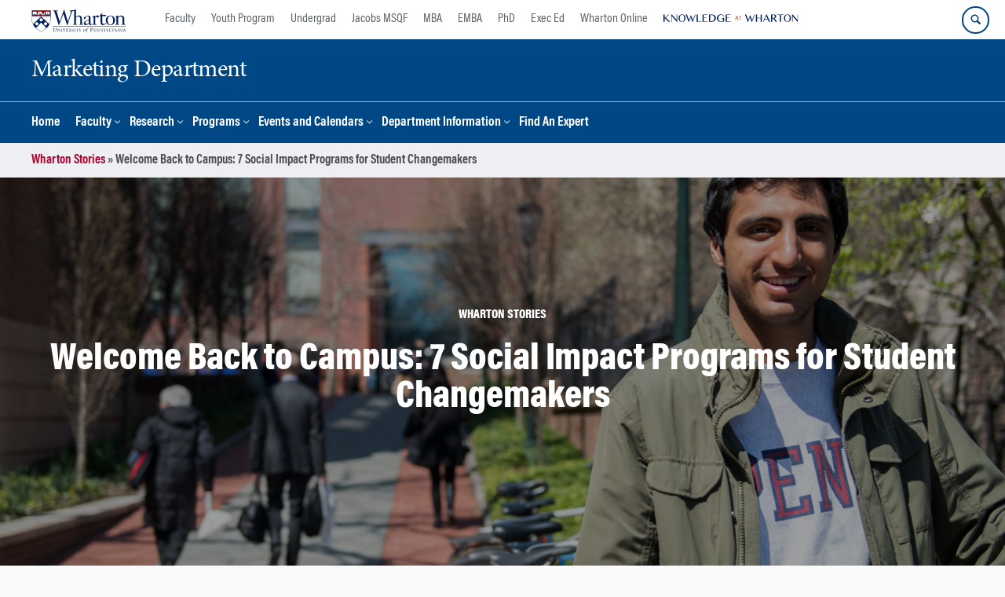

--- FILE ---
content_type: text/html; charset=UTF-8
request_url: https://marketing.wharton.upenn.edu/story/welcome-back-to-campus-7-social-impact-programs-for-students/
body_size: 15281
content:
<!DOCTYPE html>
<!--[if IE 8 ]>
	<html class="no-js ie8" lang="en-US">
<![endif]-->
<!--[if IE 9 ]>
	<html class="no-js ie9" lang="en-US">
<![endif]-->
<!--[if gt IE 9]><!-->
<html lang="en-US"><!--<![endif]-->
	<head>
		    <!-- Google Tag Manager - The Wharton School-->
    <script>(function(w,d,s,l,i){w[l]=w[l]||[];w[l].push({'gtm.start':
    new Date().getTime(),event:'gtm.js'});var f=d.getElementsByTagName(s)[0],
    j=d.createElement(s),dl=l!='dataLayer'?'&l='+l:'';j.async=true;j.src=
    'https://www.googletagmanager.com/gtm.js?id='+i+dl;f.parentNode.insertBefore(j,f);
    })(window,document,'script','dataLayer','GTM-MZQZFC4');</script>
    <!-- End Google Tag Manager -->
    <!-- Google Tag Manager - Executive Education-->
            		<meta charset="UTF-8">
		<meta http-equiv="X-UA-Compatible" content="IE=edge">
		<meta name="viewport" content="width=device-width, initial-scale=1">
		<link rel="profile" href="http://gmpg.org/xfn/11">
		<link rel="pingback" href="https://marketing.wharton.upenn.edu/xmlrpc.php">
		<link rel="icon" type="image/x-icon" href="https://marketing.wharton.upenn.edu/wp-content/plugins/martech-chupacabra/includes/images/favicon.ico" /><link rel="apple-touch-icon" sizes="180x180" href="https://marketing.wharton.upenn.edu/wp-content/plugins/martech-chupacabra/includes/images/apple-touch-icon.png" /><link rel="mask-icon" color="#004785" href="https://marketing.wharton.upenn.edu/wp-content/plugins/martech-chupacabra/includes/images/penn-logo-mask.svg" /><script type="text/javascript">window.ajaxurl = "https://marketing.wharton.upenn.edu/wp-admin/admin-ajax.php"</script>
		<meta name='robots' content='noindex, follow' />
	<style>img:is([sizes="auto" i], [sizes^="auto," i]) { contain-intrinsic-size: 3000px 1500px }</style>
	
		
	<!-- This site is optimized with the Yoast SEO Premium plugin v26.0 (Yoast SEO v26.0) - https://yoast.com/wordpress/plugins/seo/ -->
	<title>Welcome Back to Campus: 7 Social Impact Programs for Student Changemakers - Marketing Department</title>
	<meta property="og:locale" content="en_US" />
	<meta property="og:type" content="article" />
	<meta property="og:title" content="Welcome Back to Campus: 7 Social Impact Programs for Student Changemakers" />
	<meta property="og:description" content="What impact will you make this year? As a Penn or Wharton undergraduate, graduate, or Ph.D. student, you have access to transformational social impact and business programming with the Wharton Social Impact Initiative. Discover our programs for the 2019-2020 academic year. Not sure where to start? We’ll help you find the&#8230; ..." />
	<meta property="og:url" content="https://www.wharton.upenn.edu/story/welcome-back-to-campus-7-social-impact-programs-for-students/" />
	<meta property="og:site_name" content="Marketing Department" />
	<meta property="og:image" content="https://dca.wharton.upenn.edu/wp-content/uploads/2019/08/WSII019.jpg" />
	<meta name="twitter:card" content="summary_large_image" />
	<meta name="twitter:image" content="https://dca.wharton.upenn.edu/wp-content/uploads/2019/08/WSII019-600x500.jpg" />
	<meta name="twitter:label1" content="Est. reading time" />
	<meta name="twitter:data1" content="2 minutes" />
	<script type="application/ld+json" class="yoast-schema-graph">{"@context":"https://schema.org","@graph":[{"@type":"WebPage","@id":"https://marketing.wharton.upenn.edu/story/welcome-back-to-campus-7-social-impact-programs-for-students/","url":"https://marketing.wharton.upenn.edu/story/welcome-back-to-campus-7-social-impact-programs-for-students/","name":"Welcome Back to Campus: 7 Social Impact Programs for Student Changemakers - Marketing Department","isPartOf":{"@id":"https://marketing.wharton.upenn.edu/#website"},"primaryImageOfPage":{"@id":"https://marketing.wharton.upenn.edu/story/welcome-back-to-campus-7-social-impact-programs-for-students/#primaryimage"},"image":{"@id":"https://marketing.wharton.upenn.edu/story/welcome-back-to-campus-7-social-impact-programs-for-students/#primaryimage"},"thumbnailUrl":"","datePublished":"2019-08-21T18:06:23+00:00","breadcrumb":{"@id":"https://marketing.wharton.upenn.edu/story/welcome-back-to-campus-7-social-impact-programs-for-students/#breadcrumb"},"inLanguage":"en-US","potentialAction":[{"@type":"ReadAction","target":["https://marketing.wharton.upenn.edu/story/welcome-back-to-campus-7-social-impact-programs-for-students/"]}]},{"@type":"ImageObject","inLanguage":"en-US","@id":"https://marketing.wharton.upenn.edu/story/welcome-back-to-campus-7-social-impact-programs-for-students/#primaryimage","url":"","contentUrl":""},{"@type":"BreadcrumbList","@id":"https://marketing.wharton.upenn.edu/story/welcome-back-to-campus-7-social-impact-programs-for-students/#breadcrumb","itemListElement":[{"@type":"ListItem","position":1,"name":"Wharton Stories","item":"https://marketing.wharton.upenn.edu/story"},{"@type":"ListItem","position":2,"name":"Welcome Back to Campus: 7 Social Impact Programs for Student Changemakers"}]},{"@type":"WebSite","@id":"https://marketing.wharton.upenn.edu/#website","url":"https://marketing.wharton.upenn.edu/","name":"Marketing Department","description":"A Wharton &quot;Blank Slate&quot;","potentialAction":[{"@type":"SearchAction","target":{"@type":"EntryPoint","urlTemplate":"https://marketing.wharton.upenn.edu/?s={search_term_string}"},"query-input":{"@type":"PropertyValueSpecification","valueRequired":true,"valueName":"search_term_string"}}],"inLanguage":"en-US"}]}</script>
	<!-- / Yoast SEO Premium plugin. -->


<link rel='dns-prefetch' href='//marketing.wharton.upenn.edu' />
<link rel="alternate" type="application/rss+xml" title="Marketing Department &raquo; Feed" href="https://marketing.wharton.upenn.edu/feed/" />
<link rel="alternate" type="application/rss+xml" title="Marketing Department &raquo; Comments Feed" href="https://marketing.wharton.upenn.edu/comments/feed/" />
<link rel="alternate" type="application/rss+xml" title="Marketing Department &raquo; Welcome Back to Campus: 7 Social Impact Programs for Student Changemakers Comments Feed" href="https://marketing.wharton.upenn.edu/story/welcome-back-to-campus-7-social-impact-programs-for-students/feed/" />
<script type="text/javascript">
/* <![CDATA[ */
window._wpemojiSettings = {"baseUrl":"https:\/\/s.w.org\/images\/core\/emoji\/16.0.1\/72x72\/","ext":".png","svgUrl":"https:\/\/s.w.org\/images\/core\/emoji\/16.0.1\/svg\/","svgExt":".svg","source":{"concatemoji":"https:\/\/marketing.wharton.upenn.edu\/wp-includes\/js\/wp-emoji-release.min.js?ver=6.8.3"}};
/*! This file is auto-generated */
!function(s,n){var o,i,e;function c(e){try{var t={supportTests:e,timestamp:(new Date).valueOf()};sessionStorage.setItem(o,JSON.stringify(t))}catch(e){}}function p(e,t,n){e.clearRect(0,0,e.canvas.width,e.canvas.height),e.fillText(t,0,0);var t=new Uint32Array(e.getImageData(0,0,e.canvas.width,e.canvas.height).data),a=(e.clearRect(0,0,e.canvas.width,e.canvas.height),e.fillText(n,0,0),new Uint32Array(e.getImageData(0,0,e.canvas.width,e.canvas.height).data));return t.every(function(e,t){return e===a[t]})}function u(e,t){e.clearRect(0,0,e.canvas.width,e.canvas.height),e.fillText(t,0,0);for(var n=e.getImageData(16,16,1,1),a=0;a<n.data.length;a++)if(0!==n.data[a])return!1;return!0}function f(e,t,n,a){switch(t){case"flag":return n(e,"\ud83c\udff3\ufe0f\u200d\u26a7\ufe0f","\ud83c\udff3\ufe0f\u200b\u26a7\ufe0f")?!1:!n(e,"\ud83c\udde8\ud83c\uddf6","\ud83c\udde8\u200b\ud83c\uddf6")&&!n(e,"\ud83c\udff4\udb40\udc67\udb40\udc62\udb40\udc65\udb40\udc6e\udb40\udc67\udb40\udc7f","\ud83c\udff4\u200b\udb40\udc67\u200b\udb40\udc62\u200b\udb40\udc65\u200b\udb40\udc6e\u200b\udb40\udc67\u200b\udb40\udc7f");case"emoji":return!a(e,"\ud83e\udedf")}return!1}function g(e,t,n,a){var r="undefined"!=typeof WorkerGlobalScope&&self instanceof WorkerGlobalScope?new OffscreenCanvas(300,150):s.createElement("canvas"),o=r.getContext("2d",{willReadFrequently:!0}),i=(o.textBaseline="top",o.font="600 32px Arial",{});return e.forEach(function(e){i[e]=t(o,e,n,a)}),i}function t(e){var t=s.createElement("script");t.src=e,t.defer=!0,s.head.appendChild(t)}"undefined"!=typeof Promise&&(o="wpEmojiSettingsSupports",i=["flag","emoji"],n.supports={everything:!0,everythingExceptFlag:!0},e=new Promise(function(e){s.addEventListener("DOMContentLoaded",e,{once:!0})}),new Promise(function(t){var n=function(){try{var e=JSON.parse(sessionStorage.getItem(o));if("object"==typeof e&&"number"==typeof e.timestamp&&(new Date).valueOf()<e.timestamp+604800&&"object"==typeof e.supportTests)return e.supportTests}catch(e){}return null}();if(!n){if("undefined"!=typeof Worker&&"undefined"!=typeof OffscreenCanvas&&"undefined"!=typeof URL&&URL.createObjectURL&&"undefined"!=typeof Blob)try{var e="postMessage("+g.toString()+"("+[JSON.stringify(i),f.toString(),p.toString(),u.toString()].join(",")+"));",a=new Blob([e],{type:"text/javascript"}),r=new Worker(URL.createObjectURL(a),{name:"wpTestEmojiSupports"});return void(r.onmessage=function(e){c(n=e.data),r.terminate(),t(n)})}catch(e){}c(n=g(i,f,p,u))}t(n)}).then(function(e){for(var t in e)n.supports[t]=e[t],n.supports.everything=n.supports.everything&&n.supports[t],"flag"!==t&&(n.supports.everythingExceptFlag=n.supports.everythingExceptFlag&&n.supports[t]);n.supports.everythingExceptFlag=n.supports.everythingExceptFlag&&!n.supports.flag,n.DOMReady=!1,n.readyCallback=function(){n.DOMReady=!0}}).then(function(){return e}).then(function(){var e;n.supports.everything||(n.readyCallback(),(e=n.source||{}).concatemoji?t(e.concatemoji):e.wpemoji&&e.twemoji&&(t(e.twemoji),t(e.wpemoji)))}))}((window,document),window._wpemojiSettings);
/* ]]> */
</script>
<style id='wp-emoji-styles-inline-css' type='text/css'>

	img.wp-smiley, img.emoji {
		display: inline !important;
		border: none !important;
		box-shadow: none !important;
		height: 1em !important;
		width: 1em !important;
		margin: 0 0.07em !important;
		vertical-align: -0.1em !important;
		background: none !important;
		padding: 0 !important;
	}
</style>
<link rel='stylesheet' id='wp-block-library-css' href='https://marketing.wharton.upenn.edu/wp-includes/css/dist/block-library/style.min.css?ver=6.8.3' type='text/css' media='all' />
<style id='classic-theme-styles-inline-css' type='text/css'>
/*! This file is auto-generated */
.wp-block-button__link{color:#fff;background-color:#32373c;border-radius:9999px;box-shadow:none;text-decoration:none;padding:calc(.667em + 2px) calc(1.333em + 2px);font-size:1.125em}.wp-block-file__button{background:#32373c;color:#fff;text-decoration:none}
</style>
<style id='global-styles-inline-css' type='text/css'>
:root{--wp--preset--aspect-ratio--square: 1;--wp--preset--aspect-ratio--4-3: 4/3;--wp--preset--aspect-ratio--3-4: 3/4;--wp--preset--aspect-ratio--3-2: 3/2;--wp--preset--aspect-ratio--2-3: 2/3;--wp--preset--aspect-ratio--16-9: 16/9;--wp--preset--aspect-ratio--9-16: 9/16;--wp--preset--color--black: #000000;--wp--preset--color--cyan-bluish-gray: #abb8c3;--wp--preset--color--white: #ffffff;--wp--preset--color--pale-pink: #f78da7;--wp--preset--color--vivid-red: #cf2e2e;--wp--preset--color--luminous-vivid-orange: #ff6900;--wp--preset--color--luminous-vivid-amber: #fcb900;--wp--preset--color--light-green-cyan: #7bdcb5;--wp--preset--color--vivid-green-cyan: #00d084;--wp--preset--color--pale-cyan-blue: #8ed1fc;--wp--preset--color--vivid-cyan-blue: #0693e3;--wp--preset--color--vivid-purple: #9b51e0;--wp--preset--gradient--vivid-cyan-blue-to-vivid-purple: linear-gradient(135deg,rgba(6,147,227,1) 0%,rgb(155,81,224) 100%);--wp--preset--gradient--light-green-cyan-to-vivid-green-cyan: linear-gradient(135deg,rgb(122,220,180) 0%,rgb(0,208,130) 100%);--wp--preset--gradient--luminous-vivid-amber-to-luminous-vivid-orange: linear-gradient(135deg,rgba(252,185,0,1) 0%,rgba(255,105,0,1) 100%);--wp--preset--gradient--luminous-vivid-orange-to-vivid-red: linear-gradient(135deg,rgba(255,105,0,1) 0%,rgb(207,46,46) 100%);--wp--preset--gradient--very-light-gray-to-cyan-bluish-gray: linear-gradient(135deg,rgb(238,238,238) 0%,rgb(169,184,195) 100%);--wp--preset--gradient--cool-to-warm-spectrum: linear-gradient(135deg,rgb(74,234,220) 0%,rgb(151,120,209) 20%,rgb(207,42,186) 40%,rgb(238,44,130) 60%,rgb(251,105,98) 80%,rgb(254,248,76) 100%);--wp--preset--gradient--blush-light-purple: linear-gradient(135deg,rgb(255,206,236) 0%,rgb(152,150,240) 100%);--wp--preset--gradient--blush-bordeaux: linear-gradient(135deg,rgb(254,205,165) 0%,rgb(254,45,45) 50%,rgb(107,0,62) 100%);--wp--preset--gradient--luminous-dusk: linear-gradient(135deg,rgb(255,203,112) 0%,rgb(199,81,192) 50%,rgb(65,88,208) 100%);--wp--preset--gradient--pale-ocean: linear-gradient(135deg,rgb(255,245,203) 0%,rgb(182,227,212) 50%,rgb(51,167,181) 100%);--wp--preset--gradient--electric-grass: linear-gradient(135deg,rgb(202,248,128) 0%,rgb(113,206,126) 100%);--wp--preset--gradient--midnight: linear-gradient(135deg,rgb(2,3,129) 0%,rgb(40,116,252) 100%);--wp--preset--font-size--small: 13px;--wp--preset--font-size--medium: 20px;--wp--preset--font-size--large: 36px;--wp--preset--font-size--x-large: 42px;--wp--preset--spacing--20: 0.44rem;--wp--preset--spacing--30: 0.67rem;--wp--preset--spacing--40: 1rem;--wp--preset--spacing--50: 1.5rem;--wp--preset--spacing--60: 2.25rem;--wp--preset--spacing--70: 3.38rem;--wp--preset--spacing--80: 5.06rem;--wp--preset--shadow--natural: 6px 6px 9px rgba(0, 0, 0, 0.2);--wp--preset--shadow--deep: 12px 12px 50px rgba(0, 0, 0, 0.4);--wp--preset--shadow--sharp: 6px 6px 0px rgba(0, 0, 0, 0.2);--wp--preset--shadow--outlined: 6px 6px 0px -3px rgba(255, 255, 255, 1), 6px 6px rgba(0, 0, 0, 1);--wp--preset--shadow--crisp: 6px 6px 0px rgba(0, 0, 0, 1);}:where(.is-layout-flex){gap: 0.5em;}:where(.is-layout-grid){gap: 0.5em;}body .is-layout-flex{display: flex;}.is-layout-flex{flex-wrap: wrap;align-items: center;}.is-layout-flex > :is(*, div){margin: 0;}body .is-layout-grid{display: grid;}.is-layout-grid > :is(*, div){margin: 0;}:where(.wp-block-columns.is-layout-flex){gap: 2em;}:where(.wp-block-columns.is-layout-grid){gap: 2em;}:where(.wp-block-post-template.is-layout-flex){gap: 1.25em;}:where(.wp-block-post-template.is-layout-grid){gap: 1.25em;}.has-black-color{color: var(--wp--preset--color--black) !important;}.has-cyan-bluish-gray-color{color: var(--wp--preset--color--cyan-bluish-gray) !important;}.has-white-color{color: var(--wp--preset--color--white) !important;}.has-pale-pink-color{color: var(--wp--preset--color--pale-pink) !important;}.has-vivid-red-color{color: var(--wp--preset--color--vivid-red) !important;}.has-luminous-vivid-orange-color{color: var(--wp--preset--color--luminous-vivid-orange) !important;}.has-luminous-vivid-amber-color{color: var(--wp--preset--color--luminous-vivid-amber) !important;}.has-light-green-cyan-color{color: var(--wp--preset--color--light-green-cyan) !important;}.has-vivid-green-cyan-color{color: var(--wp--preset--color--vivid-green-cyan) !important;}.has-pale-cyan-blue-color{color: var(--wp--preset--color--pale-cyan-blue) !important;}.has-vivid-cyan-blue-color{color: var(--wp--preset--color--vivid-cyan-blue) !important;}.has-vivid-purple-color{color: var(--wp--preset--color--vivid-purple) !important;}.has-black-background-color{background-color: var(--wp--preset--color--black) !important;}.has-cyan-bluish-gray-background-color{background-color: var(--wp--preset--color--cyan-bluish-gray) !important;}.has-white-background-color{background-color: var(--wp--preset--color--white) !important;}.has-pale-pink-background-color{background-color: var(--wp--preset--color--pale-pink) !important;}.has-vivid-red-background-color{background-color: var(--wp--preset--color--vivid-red) !important;}.has-luminous-vivid-orange-background-color{background-color: var(--wp--preset--color--luminous-vivid-orange) !important;}.has-luminous-vivid-amber-background-color{background-color: var(--wp--preset--color--luminous-vivid-amber) !important;}.has-light-green-cyan-background-color{background-color: var(--wp--preset--color--light-green-cyan) !important;}.has-vivid-green-cyan-background-color{background-color: var(--wp--preset--color--vivid-green-cyan) !important;}.has-pale-cyan-blue-background-color{background-color: var(--wp--preset--color--pale-cyan-blue) !important;}.has-vivid-cyan-blue-background-color{background-color: var(--wp--preset--color--vivid-cyan-blue) !important;}.has-vivid-purple-background-color{background-color: var(--wp--preset--color--vivid-purple) !important;}.has-black-border-color{border-color: var(--wp--preset--color--black) !important;}.has-cyan-bluish-gray-border-color{border-color: var(--wp--preset--color--cyan-bluish-gray) !important;}.has-white-border-color{border-color: var(--wp--preset--color--white) !important;}.has-pale-pink-border-color{border-color: var(--wp--preset--color--pale-pink) !important;}.has-vivid-red-border-color{border-color: var(--wp--preset--color--vivid-red) !important;}.has-luminous-vivid-orange-border-color{border-color: var(--wp--preset--color--luminous-vivid-orange) !important;}.has-luminous-vivid-amber-border-color{border-color: var(--wp--preset--color--luminous-vivid-amber) !important;}.has-light-green-cyan-border-color{border-color: var(--wp--preset--color--light-green-cyan) !important;}.has-vivid-green-cyan-border-color{border-color: var(--wp--preset--color--vivid-green-cyan) !important;}.has-pale-cyan-blue-border-color{border-color: var(--wp--preset--color--pale-cyan-blue) !important;}.has-vivid-cyan-blue-border-color{border-color: var(--wp--preset--color--vivid-cyan-blue) !important;}.has-vivid-purple-border-color{border-color: var(--wp--preset--color--vivid-purple) !important;}.has-vivid-cyan-blue-to-vivid-purple-gradient-background{background: var(--wp--preset--gradient--vivid-cyan-blue-to-vivid-purple) !important;}.has-light-green-cyan-to-vivid-green-cyan-gradient-background{background: var(--wp--preset--gradient--light-green-cyan-to-vivid-green-cyan) !important;}.has-luminous-vivid-amber-to-luminous-vivid-orange-gradient-background{background: var(--wp--preset--gradient--luminous-vivid-amber-to-luminous-vivid-orange) !important;}.has-luminous-vivid-orange-to-vivid-red-gradient-background{background: var(--wp--preset--gradient--luminous-vivid-orange-to-vivid-red) !important;}.has-very-light-gray-to-cyan-bluish-gray-gradient-background{background: var(--wp--preset--gradient--very-light-gray-to-cyan-bluish-gray) !important;}.has-cool-to-warm-spectrum-gradient-background{background: var(--wp--preset--gradient--cool-to-warm-spectrum) !important;}.has-blush-light-purple-gradient-background{background: var(--wp--preset--gradient--blush-light-purple) !important;}.has-blush-bordeaux-gradient-background{background: var(--wp--preset--gradient--blush-bordeaux) !important;}.has-luminous-dusk-gradient-background{background: var(--wp--preset--gradient--luminous-dusk) !important;}.has-pale-ocean-gradient-background{background: var(--wp--preset--gradient--pale-ocean) !important;}.has-electric-grass-gradient-background{background: var(--wp--preset--gradient--electric-grass) !important;}.has-midnight-gradient-background{background: var(--wp--preset--gradient--midnight) !important;}.has-small-font-size{font-size: var(--wp--preset--font-size--small) !important;}.has-medium-font-size{font-size: var(--wp--preset--font-size--medium) !important;}.has-large-font-size{font-size: var(--wp--preset--font-size--large) !important;}.has-x-large-font-size{font-size: var(--wp--preset--font-size--x-large) !important;}
:where(.wp-block-post-template.is-layout-flex){gap: 1.25em;}:where(.wp-block-post-template.is-layout-grid){gap: 1.25em;}
:where(.wp-block-columns.is-layout-flex){gap: 2em;}:where(.wp-block-columns.is-layout-grid){gap: 2em;}
:root :where(.wp-block-pullquote){font-size: 1.5em;line-height: 1.6;}
</style>
<link rel='stylesheet' id='wpa-css-css' href='https://marketing.wharton.upenn.edu/wp-content/plugins/honeypot/includes/css/wpa.css?ver=2.2.10' type='text/css' media='all' />
<link rel='stylesheet' id='responsive-mobile-style-css' href='https://marketing.wharton.upenn.edu/wp-content/themes/responsive-mobile/css/style.css?ver=0.0.10' type='text/css' media='all' />
<link rel='stylesheet' id='vc_plugin_table_style_css-css' href='https://marketing.wharton.upenn.edu/wp-content/plugins/easy-tables-vc/assets/css/style.min.css?ver=2.2.0' type='text/css' media='all' />
<link rel='stylesheet' id='vc_plugin_themes_css-css' href='https://marketing.wharton.upenn.edu/wp-content/plugins/easy-tables-vc/assets/css/themes.min.css?ver=2.2.0' type='text/css' media='all' />
<link rel='stylesheet' id='js_composer_custom_css-css' href='//marketing.wharton.upenn.edu/wp-content/uploads/js_composer/custom.css?ver=8.7.1' type='text/css' media='all' />
<link rel='stylesheet' id='martech-chupacabra-style-css' href='https://marketing.wharton.upenn.edu/wp-content/plugins/martech-chupacabra/includes/css/style-v2.css?ver=3.49.3.1' type='text/css' media='all' />
<link rel='stylesheet' id='martech-chupacabra-style-v3-css' href='https://marketing.wharton.upenn.edu/wp-content/plugins/martech-chupacabra/includes/css/style.css?ver=3.49.3.1' type='text/css' media='all' />
<link rel='stylesheet' id='martech-chupacabra-style-print-css' href='https://marketing.wharton.upenn.edu/wp-content/plugins/martech-chupacabra/includes/css/print.css?ver=3.49.3.1' type='text/css' media='print' />
<link rel='stylesheet' id='responsive-mobile-child-style-css' href='https://marketing.wharton.upenn.edu/wp-content/themes/Chupe2-0-child/style.css?ver=1.0' type='text/css' media='all' />
<link rel='stylesheet' id='wdp_styles-css' href='https://marketing.wharton.upenn.edu/wp-content/plugins/wharton-department-platform/includes/css/style.css?ver=1.8.4' type='text/css' media='all' />
<link rel='stylesheet' id='wdp_jsgrid-css' href='https://marketing.wharton.upenn.edu/wp-content/plugins/wharton-department-platform/includes/css/jsgrid.min.css?ver=1.5.2' type='text/css' media='all' />
<link rel='stylesheet' id='wdp_jsgrid_theme-css' href='https://marketing.wharton.upenn.edu/wp-content/plugins/wharton-department-platform/includes/css/jsgrid-theme.min.css?ver=1.5.2' type='text/css' media='all' />
<link rel='stylesheet' id='bsf-Defaults-css' href='https://marketing.wharton.upenn.edu/wp-content/uploads/smile_fonts/Defaults/Defaults.css?ver=3.21.1' type='text/css' media='all' />
<script type="text/javascript" src="https://marketing.wharton.upenn.edu/wp-includes/js/jquery/jquery.min.js?ver=3.7.1" id="jquery-core-js"></script>
<script type="text/javascript" src="https://marketing.wharton.upenn.edu/wp-includes/js/jquery/jquery-migrate.min.js?ver=3.4.1" id="jquery-migrate-js"></script>
<script type="text/javascript" src="https://marketing.wharton.upenn.edu/wp-content/plugins/martech-chupacabra/includes/lib/fast-average-color/browser.min.js?ver=3.49.3.1" id="fac-js-js"></script>
<script></script><link rel="https://api.w.org/" href="https://marketing.wharton.upenn.edu/wp-json/" /><link rel="alternate" title="JSON" type="application/json" href="https://marketing.wharton.upenn.edu/wp-json/wp/v2/story/1008686" /><link rel="EditURI" type="application/rsd+xml" title="RSD" href="https://marketing.wharton.upenn.edu/xmlrpc.php?rsd" />
<meta name="generator" content="WordPress 6.8.3" />
<link rel='shortlink' href='https://marketing.wharton.upenn.edu/?p=1008686&#038;post_type=story' />
<link rel="alternate" title="oEmbed (JSON)" type="application/json+oembed" href="https://marketing.wharton.upenn.edu/wp-json/oembed/1.0/embed?url=https%3A%2F%2Fmarketing.wharton.upenn.edu%2Fstory%2Fwelcome-back-to-campus-7-social-impact-programs-for-students%2F" />
<link rel="alternate" title="oEmbed (XML)" type="text/xml+oembed" href="https://marketing.wharton.upenn.edu/wp-json/oembed/1.0/embed?url=https%3A%2F%2Fmarketing.wharton.upenn.edu%2Fstory%2Fwelcome-back-to-campus-7-social-impact-programs-for-students%2F&#038;format=xml" />
<meta name="martech:page-title" content="Welcome Back to Campus: 7 Social Impact Programs for Student Changemakers"><meta name="martech:site-title" content="Marketing Department"><meta name="martech:site-pname" content="wharton-marketing"><meta name="martech:site-penv" content="live"><meta name="martech:site-hostname" content="marketing.wharton.upenn.edu"><meta name="martech:archive" content="false"><meta name="martech:home" content="false"><meta name="martech:content-type" content="story"><meta name="martech:tag" content=""><meta name="martech:category" content=""><meta name="martech:thumbnail" content="https://marketing.wharton.upenn.edu/wp-content/plugins/martech-chupacabra/includes/images/social.png">
        <script type="text/javascript">
            var jQueryMigrateHelperHasSentDowngrade = false;

			window.onerror = function( msg, url, line, col, error ) {
				// Break out early, do not processing if a downgrade reqeust was already sent.
				if ( jQueryMigrateHelperHasSentDowngrade ) {
					return true;
                }

				var xhr = new XMLHttpRequest();
				var nonce = '1a1a132fd7';
				var jQueryFunctions = [
					'andSelf',
					'browser',
					'live',
					'boxModel',
					'support.boxModel',
					'size',
					'swap',
					'clean',
					'sub',
                ];
				var match_pattern = /\)\.(.+?) is not a function/;
                var erroredFunction = msg.match( match_pattern );

                // If there was no matching functions, do not try to downgrade.
                if ( typeof erroredFunction !== 'object' || typeof erroredFunction[1] === "undefined" || -1 === jQueryFunctions.indexOf( erroredFunction[1] ) ) {
                    return true;
                }

                // Set that we've now attempted a downgrade request.
                jQueryMigrateHelperHasSentDowngrade = true;

				xhr.open( 'POST', 'https://marketing.wharton.upenn.edu/wp-admin/admin-ajax.php' );
				xhr.setRequestHeader( 'Content-Type', 'application/x-www-form-urlencoded' );
				xhr.onload = function () {
					var response,
                        reload = false;

					if ( 200 === xhr.status ) {
                        try {
                        	response = JSON.parse( xhr.response );

                        	reload = response.data.reload;
                        } catch ( e ) {
                        	reload = false;
                        }
                    }

					// Automatically reload the page if a deprecation caused an automatic downgrade, ensure visitors get the best possible experience.
					if ( reload ) {
						location.reload();
                    }
				};

				xhr.send( encodeURI( 'action=jquery-migrate-downgrade-version&_wpnonce=' + nonce ) );

				// Suppress error alerts in older browsers
				return true;
			}
        </script>

		<meta name="martech:intranet" content="false"><meta name="generator" content="Powered by WPBakery Page Builder - drag and drop page builder for WordPress."/>
<noscript><style> .wpb_animate_when_almost_visible { opacity: 1; }</style></noscript>	</head>

<body class="wp-singular story-template-default single single-story postid-1008686 wp-theme-responsive-mobile wp-child-theme-Chupe2-0-child default-site-header wharton-marketing martech-menu--dropdown-click wpb-js-composer js-comp-ver-8.7.1 vc_responsive wharton-cms" itemscope="itemscope" itemtype="http://schema.org/WebPage">
    <!-- Google Tag Manager (noscript) The Wharton School-->
    <noscript><iframe src="https://www.googletagmanager.com/ns.html?id=GTM-MZQZFC4" height="0" width="0" style="display:none;visibility:hidden"></iframe></noscript>
    <!-- End Google Tag Manager (noscript) -->
                <div id="container" class="site">
	<nav id="jump-links" aria-label="Jump links">
		<a class="skip-link screen-reader-text" href="#main">Skip to content</a>
		<a class="skip-link screen-reader-text" href="#main-navigation">Skip to main menu</a>
	</nav>
	<header id="header" class="container-full-width site-header" role="banner" itemscope="itemscope" itemtype="http://schema.org/WPHeader">
		<div id="top-menu-container" class="group header--container">
			<a href="https://www.wharton.upenn.edu" class="global-brand" title="Wharton Home"><img src="https://marketing.wharton.upenn.edu/wp-content/plugins/martech-chupacabra/includes/images/wharton-logo.svg" alt="Wharton" class="screen"/><img class="print"  style="display:none;" alt="Logo for The Wharton School" src="https://marketing.wharton.upenn.edu/wp-content/plugins/martech-chupacabra/includes/images/Wharton-Logo-RGB.png" /></a>	<ul class="global-nav">
				<li class="martech-nav-faculty-and-research"><a href="https://www.wharton.upenn.edu/faculty-research-publications/">Faculty</a></li>
				<li class="martech-nav-youth-program"><a href="https://globalyouth.wharton.upenn.edu">Youth Program</a></li>
				<li class="martech-nav-undergrad"><a href="https://undergrad.wharton.upenn.edu">Undergrad</a></li>
				<li class="martech-nav-msqf"><a href="https://jacobs-msqf.wharton.upenn.edu">Jacobs MSQF</a></li>
				<li class="martech-nav-mba"><a href="https://mba.wharton.upenn.edu">MBA</a></li>
				<li class="martech-nav-emba"><a href="https://executivemba.wharton.upenn.edu">EMBA</a></li>
				<li class="martech-nav-phd"><a href="https://doctoral.wharton.upenn.edu">PhD</a></li>
				<li class="martech-nav-executive-education"><a href="https://executiveeducation.wharton.upenn.edu">Exec Ed</a></li>
				<li class="martech-nav-wharton-online"><a href="https://online.wharton.upenn.edu">Wharton Online</a></li>
				<li class="martech-nav-kw"><a href="https://knowledge.wharton.upenn.edu"><img src="https://marketing.wharton.upenn.edu/wp-content/plugins/martech-chupacabra/includes/images/kw-logo.svg" alt="Knowledge at Wharton" class="kw-header-logo"/></a></li>
			</ul>        <a href="/search/" class="search-button search--closed">
        <span class="accessible-label">Search Wharton</span>
    </a>
    <button id="mobile-nav-button" aria-label="Mobile menu toggle">
        <span class="accessible-label">Mobile menu toggle</span>
    </button>
		</div>
		<div class="main-navigation header--container main-navigation--dropdown-click">
			<div class="header-row">
				<div id="martech-site-branding">
					<div class="martech-site-branding-container group">
						    <div id="department" class="department department--text">
    	<div class="department-inner">
	        <a class="dept-container" title="Marketing Department" href="https://marketing.wharton.upenn.edu/">
					            <div class="brand-text brand-text--desktop"  height="53">Marketing Department</div>
	        </a>
	    </div>
    </div>
    											</div>
				</div>
				<!-- main menu -->
				<div id="main-menu-container" class="container-full-width">
					<nav id="main-navigation" class="site-navigation" itemscope="itemscope" itemtype="http://schema.org/SiteNavigationElement" aria-label="Primary navigation links">
						<div id="mobile-current-item">Menu</div>
												<div class="main-nav group"><ul id="menu-header-navigation" class="menu-header-navigation"><li id="menu-item-126" class="menu-item menu-item-type-post_type menu-item-object-page menu-item-home menu-item-126"><a href="https://marketing.wharton.upenn.edu/">Home</a></li>
<li id="menu-item-166" class="menu-item menu-item-type-post_type menu-item-object-page menu-item-has-children menu-item-166"><a href="https://marketing.wharton.upenn.edu/faculty/">Faculty</a>
<ul class="sub-menu">
	<li id="menu-item-169" class="menu-item menu-item-type-post_type menu-item-object-page menu-item-169"><a href="https://marketing.wharton.upenn.edu/faculty/faculty-list/">Faculty List</a></li>
	<li id="menu-item-167" class="menu-item menu-item-type-post_type menu-item-object-page menu-item-167"><a href="https://marketing.wharton.upenn.edu/faculty/faculty-awards/">Faculty Awards</a></li>
	<li id="menu-item-168" class="menu-item menu-item-type-post_type menu-item-object-page menu-item-168"><a href="https://marketing.wharton.upenn.edu/faculty/faculty-in-the-news/">Faculty in the News</a></li>
</ul>
</li>
<li id="menu-item-175" class="menu-item menu-item-type-post_type menu-item-object-page menu-item-has-children menu-item-175"><a href="https://marketing.wharton.upenn.edu/research/">Research</a>
<ul class="sub-menu">
	<li id="menu-item-176" class="menu-item menu-item-type-post_type menu-item-object-page menu-item-176"><a href="https://marketing.wharton.upenn.edu/research/research-listing/">Research Papers | Publications</a></li>
	<li id="menu-item-285" class="menu-item menu-item-type-post_type menu-item-object-page menu-item-285"><a href="https://marketing.wharton.upenn.edu/research/centers/">Research Centers and Programs</a></li>
	<li id="menu-item-309" class="menu-item menu-item-type-custom menu-item-object-custom menu-item-309"><a href="https://wbl.wharton.upenn.edu/">Wharton Behavioral Lab</a></li>
</ul>
</li>
<li id="menu-item-427" class="menu-item menu-item-type-post_type menu-item-object-page menu-item-has-children menu-item-427"><a href="https://marketing.wharton.upenn.edu/programs/">Programs</a>
<ul class="sub-menu">
	<li id="menu-item-178" class="menu-item menu-item-type-post_type menu-item-object-page menu-item-has-children menu-item-178"><a href="https://marketing.wharton.upenn.edu/programs/undergraduate/">Undergraduate Program</a>
	<ul class="sub-menu">
		<li id="menu-item-611" class="menu-item menu-item-type-post_type menu-item-object-page menu-item-611"><a href="https://marketing.wharton.upenn.edu/programs/undergraduate/undergradcourse/">Course Descriptions</a></li>
		<li id="menu-item-1112" class="menu-item menu-item-type-post_type menu-item-object-page menu-item-1112"><a href="https://marketing.wharton.upenn.edu/programs/undergraduate/undergraduate-course-schedules/">Course Schedules</a></li>
		<li id="menu-item-672" class="menu-item menu-item-type-post_type menu-item-object-page menu-item-672"><a href="https://marketing.wharton.upenn.edu/programs/undergraduate/program-advising-and-registration/">Advising and Registration</a></li>
	</ul>
</li>
	<li id="menu-item-171" class="menu-item menu-item-type-post_type menu-item-object-page menu-item-has-children menu-item-171"><a href="https://marketing.wharton.upenn.edu/mba-program/">MBA Program</a>
	<ul class="sub-menu">
		<li id="menu-item-757" class="menu-item menu-item-type-post_type menu-item-object-page menu-item-757"><a href="https://marketing.wharton.upenn.edu/mba-program-course-descriptions/">Course Descriptions</a></li>
		<li id="menu-item-1117" class="menu-item menu-item-type-post_type menu-item-object-page menu-item-1117"><a href="https://marketing.wharton.upenn.edu/mba-program/mba-course-schedules/">Course Schedules</a></li>
		<li id="menu-item-756" class="menu-item menu-item-type-post_type menu-item-object-page menu-item-756"><a href="https://marketing.wharton.upenn.edu/mba-program-advising-and-registration/">Advising and Registration</a></li>
	</ul>
</li>
	<li id="menu-item-352" class="menu-item menu-item-type-post_type menu-item-object-page menu-item-has-children menu-item-352"><a href="https://marketing.wharton.upenn.edu/phd-program-in-marketing/">PhD Program</a>
	<ul class="sub-menu">
		<li id="menu-item-3065" class="menu-item menu-item-type-post_type menu-item-object-page menu-item-3065"><a href="https://marketing.wharton.upenn.edu/program-requirements/">PhD Degree Program in Marketing</a></li>
		<li id="menu-item-2579" class="menu-item menu-item-type-post_type menu-item-object-page menu-item-2579"><a href="https://marketing.wharton.upenn.edu/joint-doctoral-degree-in-marketing-and-psychology/">Requirements for Joint Degree in Marketing and Psychology</a></li>
		<li id="menu-item-1046" class="menu-item menu-item-type-post_type menu-item-object-page menu-item-1046"><a href="https://marketing.wharton.upenn.edu/phd-program-information/phd-course-descriptions/">PhD Course Descriptions</a></li>
		<li id="menu-item-2565" class="menu-item menu-item-type-post_type menu-item-object-page menu-item-2565"><a href="https://marketing.wharton.upenn.edu/phd-program-in-marketing/phd-course-schedules/">PhD Course Schedules</a></li>
		<li id="menu-item-2552" class="menu-item menu-item-type-post_type menu-item-object-page menu-item-2552"><a href="https://marketing.wharton.upenn.edu/phd-program-advising-registration/">PhD Program Advising and Course Registration</a></li>
	</ul>
</li>
	<li id="menu-item-7016" class="menu-item menu-item-type-custom menu-item-object-custom menu-item-7016"><a target="_blank" href="https://globalyouth.wharton.upenn.edu/pre-baccalaureate-program/">Pre-baccalaureate Program</a></li>
</ul>
</li>
<li id="menu-item-4466" class="menu-item menu-item-type-post_type menu-item-object-page menu-item-has-children menu-item-4466"><a href="https://marketing.wharton.upenn.edu/events/">Events and Calendars</a>
<ul class="sub-menu">
	<li id="menu-item-302" class="menu-item menu-item-type-post_type menu-item-object-page menu-item-302"><a href="https://marketing.wharton.upenn.edu/events/calendars/">Calendars</a></li>
	<li id="menu-item-7583" class="menu-item menu-item-type-post_type menu-item-object-page menu-item-7583"><a href="https://marketing.wharton.upenn.edu/events/decision-proccesses-colloquia-2025-2026/">Decision Processes Colloquia 2025-2026</a></li>
	<li id="menu-item-7562" class="menu-item menu-item-type-post_type menu-item-object-page menu-item-7562"><a href="https://marketing.wharton.upenn.edu/events/colloquia-2025-2026/">Marketing Colloquia 2025 – 2026</a></li>
</ul>
</li>
<li id="menu-item-328" class="menu-item menu-item-type-post_type menu-item-object-page menu-item-has-children menu-item-328"><a href="https://marketing.wharton.upenn.edu/contact-us/">Department Information</a>
<ul class="sub-menu">
	<li id="menu-item-177" class="menu-item menu-item-type-post_type menu-item-object-page menu-item-177"><a href="https://marketing.wharton.upenn.edu/contact-us/staff/">Staff</a></li>
	<li id="menu-item-301" class="menu-item menu-item-type-post_type menu-item-object-page menu-item-301"><a href="https://marketing.wharton.upenn.edu/contact-us/phdstudentscontact/">Doctoral Students</a></li>
	<li id="menu-item-2625" class="menu-item menu-item-type-post_type menu-item-object-page menu-item-2625"><a href="https://marketing.wharton.upenn.edu/postdoctoral-fellows/">Postdoctoral Researchers</a></li>
	<li id="menu-item-7683" class="menu-item menu-item-type-post_type menu-item-object-page menu-item-7683"><a href="https://marketing.wharton.upenn.edu/visiting-scholars/">Visiting Scholars</a></li>
	<li id="menu-item-165" class="menu-item menu-item-type-post_type menu-item-object-page menu-item-165"><a href="https://marketing.wharton.upenn.edu/contact-us/directions/">Directions</a></li>
</ul>
</li>
<li id="menu-item-966" class="menu-item menu-item-type-post_type menu-item-object-page menu-item-966"><a href="https://marketing.wharton.upenn.edu/find-an-expert/">Find An Expert</a></li>
</ul></div>					</nav><!-- #site-navigation -->
									</div><!-- #main-menu-container -->
				<div id="sub-menu-container" class="container-full-width">
					<div id="sub-menu" class="container">
						<nav id="sub-navigation" class="site-navigation" itemscope="itemscope" itemtype="http://schema.org/SiteNavigationElement" aria-label="Secondary navigation links">
												</nav><!-- #site-navigation -->
					</div><!-- #sub-menu -->
				</div><!-- #sub-menu-container -->
			</div>
		</div>

			</header><!-- #header -->


<div id="breadcrumbs" role="navigation" aria-label="Breadcrumbs"><div class="breadcrumbs--inner"><span><span><a href="https://marketing.wharton.upenn.edu/story">Wharton Stories</a></span> » <span class="breadcrumb_last" aria-current="page">Welcome Back to Campus: 7 Social Impact Programs for Student Changemakers</span></span></div></div>	<div id="wrapper" class="site-content container-full-width">
                                                           <div class="martech-story-header martech-story-header--dark" style="background-size: auto 100%!important; background: url('https://dca.wharton.upenn.edu/wp-content/uploads/2019/08/WSII019-1900x500.jpg') center top;">
                        <div style="max-width: 960px; margin: 0 auto;"><img src="https://marketing.wharton.upenn.edu/wp-content/plugins/martech-chupacabra/includes/images/clear.gif" alt=""
                    role="presentation" aria-hidden="true" style="width: 100%;"></div>
                        <div class="martech-story-header-text-container">
                            <div class="martech-story-header-text-container-cell">
                                <h3> Wharton Stories</h3>
                                <h1 class="entry-title post-title">Welcome Back to Campus: 7 Social Impact Programs for Student Changemakers</h1>                            </div>
                        </div>
                    </div>
	                                <div id="content-full" class="content-area content-story">
            <main id="main" class="site-main" role="main">

                <div class="martech-story-main group">

                
                                    
                        <div class="martech-story-pullquote">
                            <blockquote>Learn about Wharton Social Impact Initiative’s student programs, with opportunities in impact investing, consulting, social entrepreneurship, research, community building, and more.</blockquote>                        </div>
                                        <div class="martech-story-body">
                        <h2>What impact will you make this year?</h2>
<p>As a Penn or Wharton undergraduate, graduate, or Ph.D. student, you have access to transformational social impact and business programming with the <a href="https://socialimpact.wharton.upenn.edu/">Wharton Social Impact Initiative</a>. Discover our <a href="https://socialimpact.wharton.upenn.edu/programs/">programs</a> for the 2019-2020 academic year.</p>
<p>Not sure where to start? We’ll help you find the social impact program for you.</p>
<p><strong>1. Real-world experience</strong>: You’re an undergraduate, graduate, or Ph.D. student seeking real-world consulting or research experience.</p>
<p>Apply for the <a href="https://socialimpact.wharton.upenn.edu/programs/wise-fellowship/">WISE Fellowship</a>. With a small team of Penn and Wharton students, you’ll help your client (a leading impact investor, local organization, start-up entrepreneur, or cutting-edge researcher) scale their impact.</p>
<p><strong>2. Social impact commitment</strong>: You’re an undergraduate student who is passionate about social impact, and you’re ready to engage with a diverse community who is, too.</p>
<p>Learn about the <a href="https://socialimpact.wharton.upenn.edu/programs/turner-social-impact-society/">Turner Social Impact Society</a>. Members build a strong community through monthly events, receive coaching, and are eligible to earn funding for social impact related internships, conferences, and more.</p>
<p><strong>3. Venture capital deals</strong>: You’re an undergraduate, graduate, or Ph.D. student who wants to work on real impact venture capital deals.</p>
<p>Apply to <a href="https://socialimpact.wharton.upenn.edu/programs/wiva/">Wharton Impact Venture Associates (WIVA)</a>. You’ll get hands-on training in sourcing social impact companies and conducting rigorous due diligence as you link entrepreneurs with potential investors.</p>
<p><strong> </strong><strong>4. Entrepreneurial support</strong>: You’re a first-year Wharton MBA student with ambitious plans to launch or expand your social enterprise.</p>
<p>Apply for the <a href="https://socialimpact.wharton.upenn.edu/programs/jacobs-impact-entrepreneur-prize/">Jacobs Impact Entrepreneur Prize</a>. You’ll have the opportunity to win up to $50,000 for your social venture and join a global network of fellows.</p>
<p><strong>5. Portfolio skills</strong>: You’re a Wharton MBA student aspiring to be a wealth or investment advisor, and want to put your skills to the test to meet your client’s impact and financial goals.</p>
<p>The <a href="https://socialimpact.wharton.upenn.edu/programs/total-impact-portfolio-challenge/">Total Impact Portfolio Challenge</a> is an annual competition where you’ll gain the knowledge, skills, and experience to design and execute investment portfolios that maximize impact across asset classes.</p>
<p><strong>6. Impact investing competition</strong>: You’re a Wharton MBA student seeking to learn more about impact investing alongside peers all over the world.</p>
<p><a href="https://socialimpact.wharton.upenn.edu/programs/miint/">MIINT</a> is a global impact investing training program with 30+ business schools that culminates with a final pitch competition. Joining <a href="https://socialimpact.wharton.upenn.edu/programs/miint/">MIINT@Wharton</a> will provide you with supplementary training and networking opportunities.</p>
<p><strong>7. Inclusive growth</strong>: You’re a Wharton MBA student who is passionate about social and economic growth in Africa.</p>
<p>Check out <a href="https://socialimpact.wharton.upenn.edu/programs/wag/">Wharton Africa Growth Partners</a>. You’ll join a select group of students working with impact investors who channel capital to African SMEs.</p>
<h3>IF YOU WANT TO USE YOUR TALENTS TO MAKE THE WORLD A BETTER PLACE, WE’LL SUPPORT YOU AND HELP YOU SUCCEED. LEARN MORE ABOUT <a href="https://socialimpact.wharton.upenn.edu/programs/">WHARTON SOCIAL IMPACT PROGRAMS </a>— ALL APPLICATIONS OPEN ON AUGUST 27, 2019.</h3>
<p><em>— Nisa Nejadi</em></p>
                        <p><em>Posted: August 21, 2019</em></p>
                        <div class="martech-story-element martech-story-element--topics">
                            <ul><i class="icon-tag mini-before"></i><li class="story-topic"><a href="https://marketing.wharton.upenn.edu/topic/creating-leaders/"">Creating Leaders</a></li><li class="story-topic"><a href="https://marketing.wharton.upenn.edu/topic/doctorate/"">Doctorate</a></li><li class="story-topic"><a href="https://marketing.wharton.upenn.edu/topic/fellowships-student-life/"">Fellowships</a></li><li class="story-topic"><a href="https://marketing.wharton.upenn.edu/topic/fellowships/"">Fellowships</a></li><li class="story-topic"><a href="https://marketing.wharton.upenn.edu/topic/mba/"">MBA</a></li><li class="story-topic"><a href="https://marketing.wharton.upenn.edu/topic/philadelphia/"">Philadelphia</a></li><li class="story-topic"><a href="https://marketing.wharton.upenn.edu/topic/social-impact/"">Social Impact</a></li><li class="story-topic"><a href="https://marketing.wharton.upenn.edu/topic/the-wharton-school/"">The Wharton School</a></li><li class="story-topic"><a href="https://marketing.wharton.upenn.edu/topic/undergrad/"">Undergrad</a></li></ul>                        </div>
                    </div>
                    <div class="martech-story-sidebar">
                        

                                <div class="martech-story-sidebar-profile">
                                    <div class="martech-story-sidebar-element martech-story-sidebar-element--organization"><h2><a href="https://socialimpact.wharton.upenn.edu/">Wharton Social Impact Initiative</a></h2></div><div class="martech-story-sidebar-element martech-story-sidebar-element--sidebar-content"><h2><strong>Student Programs</strong></h2>
<p>Our mission is to build the evidence, talent, and community to advance business solutions for a better world. To develop the talent for tomorrow’s social impact, our <a href="https://socialimpact.wharton.upenn.edu/programs/">programs</a> give students the skills and training opportunities to effect smart and savvy change through business.</p>
</div>                                </div>


                                                </div>
							</div>
                                        <div class="martech-story-element martech-story-element--read-more"><a href="https://www.wharton.upenn.edu/story" target="_blank">Read More Stories</a></div>            </main><!-- #main -->
        <div class="sidebar sidebar--expanded sidebar--flyout">
	<div class="sidebar-inner sidebar-inner--menu">
		<aside>
			<style>.sidebar{display:none!important}</style>		</aside>
	</div>
	<div id="widgets" class="widget-area sidebar-inner sidebar-inner--widgets"  role="complementary" itemscope="itemscope" itemtype="http://schema.org/WPSideBar">

					</div><!-- end of #widgets -->
</div>
    </div><!-- #content -->


		<a data-scroll href="#header" title="Scroll to top link." id="scrollTop" class="martech-scroll-top">
			<i class="icon-arrow-up2"></i>
			<span>Back To Top</span>
		</a>
		</div><!-- end of #wrapper -->
</div><!-- end of #container -->

<footer id="footer" class="site-footer" role="contentinfo" itemscope="itemscope" itemtype="https://schema.org/WPFooter">
	<div id="martech-footer-wrapper" class="wrapper footer-row">
		<div class="footer-primary"> 		<a href="#" title="Additional Links" class="footer-primary-toggle">Additional Links <i class="icon-arrow-down3"></i></a>
				<nav class="masonry additional-links" aria-label="Footer navigation links">
						<ul class="footer-menu masonry-brick">
				<div class="list-title">Marketing Department</div>				<div class="menu-header-navigation-container"><ul id="menu-header-navigation" class="masonry-menu"><li id="menu-item-126" class="menu-item menu-item-type-post_type menu-item-object-page menu-item-home menu-item-126"><a href="https://marketing.wharton.upenn.edu/">Home</a></li>
<li id="menu-item-166" class="menu-item menu-item-type-post_type menu-item-object-page menu-item-166"><a href="https://marketing.wharton.upenn.edu/faculty/">Faculty</a></li>
<li id="menu-item-175" class="menu-item menu-item-type-post_type menu-item-object-page menu-item-175"><a href="https://marketing.wharton.upenn.edu/research/">Research</a></li>
<li id="menu-item-427" class="menu-item menu-item-type-post_type menu-item-object-page menu-item-427"><a href="https://marketing.wharton.upenn.edu/programs/">Programs</a></li>
<li id="menu-item-4466" class="menu-item menu-item-type-post_type menu-item-object-page menu-item-4466"><a href="https://marketing.wharton.upenn.edu/events/">Events and Calendars</a></li>
<li id="menu-item-328" class="menu-item menu-item-type-post_type menu-item-object-page menu-item-328"><a href="https://marketing.wharton.upenn.edu/contact-us/">Department Information</a></li>
<li id="menu-item-966" class="menu-item menu-item-type-post_type menu-item-object-page menu-item-966"><a href="https://marketing.wharton.upenn.edu/find-an-expert/">Find An Expert</a></li>
</ul></div>
			</ul>
									<ul class="footer-menu masonry-brick grid-sizer">
				<li class="list-title">Programs</li>
				<li><a href="https://undergrad.wharton.upenn.edu/">Undergraduate</a></li>
				<li><a href="https://jacobs-msqf.wharton.upenn.edu/">Jacobs MSQF</a></li>
				<li><a href="https://mba.wharton.upenn.edu">MBA</a></li>
				<li><a href="https://executivemba.wharton.upenn.edu">EMBA</a></li>
				<li><a href="https://doctoral.wharton.upenn.edu/">Doctorate</a></li>
				<li><a href="https://executiveeducation.wharton.upenn.edu/">Executive Education</a></li>
				<li><a href="https://online.wharton.upenn.edu/">Wharton Online</a></li>
			</ul>
			<ul class="footer-menu masonry-brick grid-sizer">
				<li class="list-title">Locations</li>
				<li><a href="https://www.wharton.upenn.edu/philadelphia-campus/">Philadelphia</a></li>
				<li><a href="https://sf.wharton.upenn.edu/">San Francisco</a></li>
				<li><a href="https://pwcc.upenn.edu/">Beijing</a></li>
			</ul>
			<ul class="footer-menu masonry-brick">
				<li class="list-title">The Power of Wharton</li>
				<li><a href="https://global.wharton.upenn.edu/">Global Influence</a></li>
				<li><a href="https://wcai.wharton.upenn.edu/">Analytics</a></li>
				<li><a href="https://entrepreneurship.wharton.upenn.edu//">Entrepreneurship & Innovation</a></li>
			</ul>
			<ul class="footer-menu masonry-brick">
				<li class="list-title">Featured</li>
				<li><a href="https://giving.aws.cloud.upenn.edu/fund?program=WHA&fund=342105&appeal=WHAWEB">Give to Wharton</a></li>
				<li><a href="https://alumni.wharton.upenn.edu/">Alumni</a></li>
				<li><a href="https://knowledge.wharton.upenn.edu/">Knowledge@Wharton</a></li>
				<li><a href="https://recruiters-corp.wharton.upenn.edu/">Recruiters & Corporations</a></li>
			</ul>
			<ul class="footer-menu masonry-brick">
				<li class="list-title">Wharton</li>
				<li><a href="https://www.wharton.upenn.edu/faculty-directory/">Faculty</a></li>
				<li><a href="https://www.wharton.upenn.edu/about-wharton/">About Us</a></li>
				<li><a href="https://www.wharton.upenn.edu/research-centers/">Research Centers</a></li>
				<li><a href="https://www.wharton.upenn.edu/departments/">Departments</a></li>
			</ul>
			<ul class="footer-menu masonry-brick">
				<li class="list-title">Resources</li>
				<li><a href="https://www.wharton.upenn.edu/contact-wharton">Contact Us</a></li>
				<li><a href="https://news.wharton.upenn.edu/">News</a></li>
				<li><a href="https://inside.wharton.upenn.edu/">Faculty &amp; Staff</a></li>
			</ul>
		</nav>
	</div>
	<div class="footer-secondary">

		<div class="copyright">
			<a class="footer-logo hide-650" href="https://www.upenn.edu"><img src="https://marketing.wharton.upenn.edu/wp-content/plugins/martech-chupacabra/includes/images/penn-logo-white.svg" class="martech-footer-logo" alt="The University of Pennsylvania" ></a><div class="btn-wrap"><ul class="social-icons"><li class="twitter-icon"><a href="https://twitter.com/wharton" target="_blank"><span class="accessible-label">Twitter</span></a></li><li class="facebook-icon"><a href="https://www.facebook.com/WhartonSchool" target="_blank"><span class="accessible-label">Facebook</span></a></li><li class="linkedin-icon"><a href="https://www.linkedin.com/school/5290?pathWildcard=5290" target="_blank"><span class="accessible-label">LinkedIn</span></a></li><li class="youtube-icon"><a href="https://www.youtube.com/user/thewhartonschool" target="_blank"><span class="accessible-label">YouTube</span></a></li><li class="instagram-icon"><a href="https://www.instagram.com/whartonschool/" target="_blank"><span class="accessible-label">Instagram</span></a></li></ul><!-- .social-icons --><span class="give"><a href="https://giving.aws.cloud.upenn.edu/fund?program=WHA&fund=342105&appeal=WHAWEB" class="btn--secondary vc_btn vc_btn_red vc_btn-sm" target="_blank" title="Give to Wharton">Support Wharton</a></span></div><a href="https://apps.wharton.upenn.edu/authentication?service=wordpress&returnURL=https://marketing.wharton.upenn.edu/cms-login">&copy;</a>2026&nbsp;<a href="https://www.wharton.upenn.edu/">The Wharton School,</a> &nbsp;<a href="https://www.upenn.edu/">The University of Pennsylvania</a> &nbsp;<span>| &nbsp;<a href="https://marketing.wharton.upenn.edu" title="Marketing Department">Marketing Department</a>&nbsp; </span>| &nbsp;<a href="https://www.wharton.upenn.edu/privacy-policy/">Privacy&nbsp;Policy</a>&nbsp; | &nbsp;<a href="https://accessibility.web-resources.upenn.edu/get-help" target="_blank">Report&nbsp;Accessibility&nbsp;Issues&nbsp;and&nbsp;Get&nbsp;Help</a>		</div>

	</div>
</div><!--/#martech-footer-wrapper-->
	</footer><!-- #footer -->
<script type="speculationrules">
{"prefetch":[{"source":"document","where":{"and":[{"href_matches":"\/*"},{"not":{"href_matches":["\/wp-*.php","\/wp-admin\/*","\/wp-content\/uploads\/*","\/wp-content\/*","\/wp-content\/plugins\/*","\/wp-content\/themes\/Chupe2-0-child\/*","\/wp-content\/themes\/responsive-mobile\/*","\/*\\?(.+)"]}},{"not":{"selector_matches":"a[rel~=\"nofollow\"]"}},{"not":{"selector_matches":".no-prefetch, .no-prefetch a"}}]},"eagerness":"conservative"}]}
</script>
      <script type="text/javascript">
      (function ($) {
        $(window).load(function(){
          $('#footer-2-col').masonry({
            columnWidth:  '.grid-sizer',
            itemSelector: '.menu-item'
          });
        });
        })(jQuery);
      </script>
    <script type="text/javascript" src="https://marketing.wharton.upenn.edu/wp-content/plugins/honeypot/includes/js/wpa.js?ver=2.2.10" id="wpascript-js"></script>
<script type="text/javascript" id="wpascript-js-after">
/* <![CDATA[ */
wpa_field_info = {"wpa_field_name":"dbywge3381","wpa_field_value":560561,"wpa_add_test":"no"}
/* ]]> */
</script>
<script type="text/javascript" src="https://marketing.wharton.upenn.edu/wp-includes/js/imagesloaded.min.js?ver=5.0.0" id="imagesloaded-js"></script>
<script type="text/javascript" src="https://marketing.wharton.upenn.edu/wp-includes/js/masonry.min.js?ver=4.2.2" id="masonry-js"></script>
<script type="text/javascript" src="https://marketing.wharton.upenn.edu/wp-includes/js/jquery/jquery.masonry.min.js?ver=3.1.2b" id="jquery-masonry-js"></script>
<script type="text/javascript" src="https://marketing.wharton.upenn.edu/wp-content/plugins/wp-armour-extended/includes/js/wpae.js?ver=1.38" id="wpaescript-js"></script>
<script type="text/javascript" src="https://marketing.wharton.upenn.edu/wp-content/themes/responsive-mobile/js/responsive-scripts.min.js?ver=1.2.5" id="responsive-scripts-js"></script>
<script type="text/javascript" src="https://marketing.wharton.upenn.edu/wp-includes/js/comment-reply.min.js?ver=6.8.3" id="comment-reply-js" async="async" data-wp-strategy="async"></script>
<script type="text/javascript" src="https://marketing.wharton.upenn.edu/wp-includes/js/hoverIntent.min.js?ver=1.10.2" id="hoverIntent-js"></script>
<script type="text/javascript" id="martech-v3-script-js-extra">
/* <![CDATA[ */
var ajax_object = {"ajaxurl":"https:\/\/marketing.wharton.upenn.edu\/wp-admin\/admin-ajax.php","ajaxnonce":"693d37de3b"};
/* ]]> */
</script>
<script type="text/javascript" src="https://marketing.wharton.upenn.edu/wp-content/plugins/martech-chupacabra/includes/js/scripts.min.js?ver=3.49.3.1" id="martech-v3-script-js"></script>
<script type="text/javascript" src="https://marketing.wharton.upenn.edu/wp-content/plugins/wharton-department-platform/includes/js/jsgrid.min.js?ver=1.5.2" id="wdp_jsgrid-js"></script>
<script type="text/javascript" src="https://marketing.wharton.upenn.edu/wp-content/plugins/wharton-department-platform/includes/js/scripts.min.js?ver=1.8.4" id="wdp_scripts-js"></script>
<script></script></body>
</html>